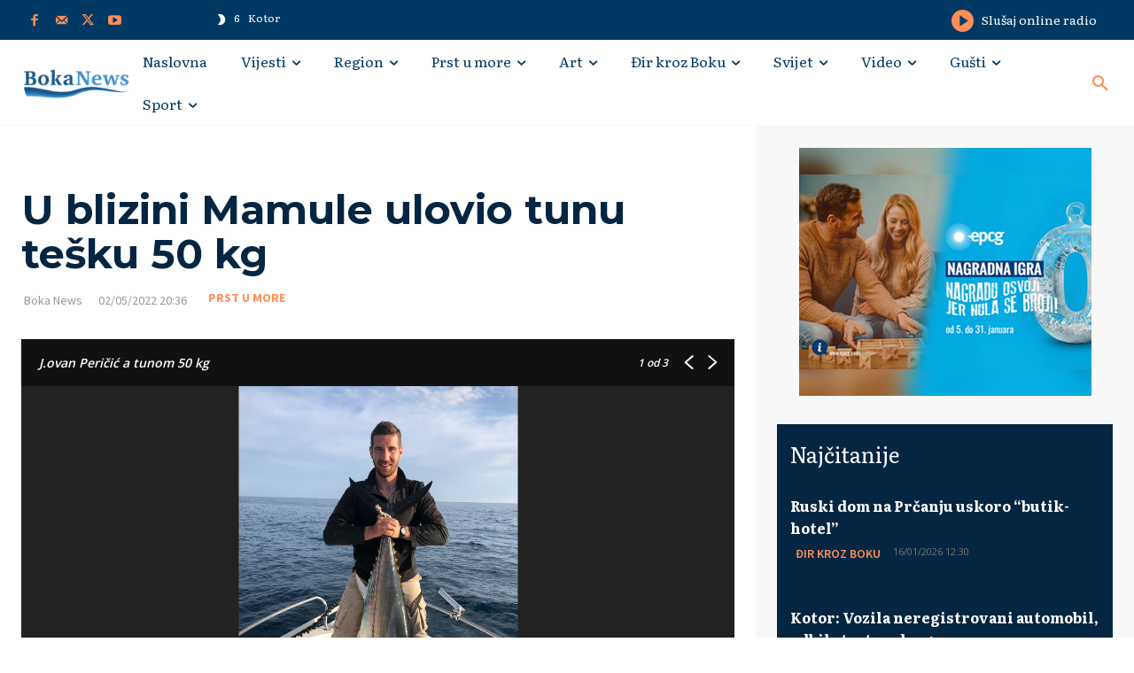

--- FILE ---
content_type: text/html; charset=UTF-8
request_url: https://bokanews.me/wp-admin/admin-ajax.php?td_theme_name=Newspaper&v=12.6.8
body_size: -120
content:
{"229741":4188}

--- FILE ---
content_type: text/html; charset=utf-8
request_url: https://www.google.com/recaptcha/api2/aframe
body_size: 269
content:
<!DOCTYPE HTML><html><head><meta http-equiv="content-type" content="text/html; charset=UTF-8"></head><body><script nonce="pAJZ4_veYXI8r4OWULGGCA">/** Anti-fraud and anti-abuse applications only. See google.com/recaptcha */ try{var clients={'sodar':'https://pagead2.googlesyndication.com/pagead/sodar?'};window.addEventListener("message",function(a){try{if(a.source===window.parent){var b=JSON.parse(a.data);var c=clients[b['id']];if(c){var d=document.createElement('img');d.src=c+b['params']+'&rc='+(localStorage.getItem("rc::a")?sessionStorage.getItem("rc::b"):"");window.document.body.appendChild(d);sessionStorage.setItem("rc::e",parseInt(sessionStorage.getItem("rc::e")||0)+1);localStorage.setItem("rc::h",'1768680251718');}}}catch(b){}});window.parent.postMessage("_grecaptcha_ready", "*");}catch(b){}</script></body></html>